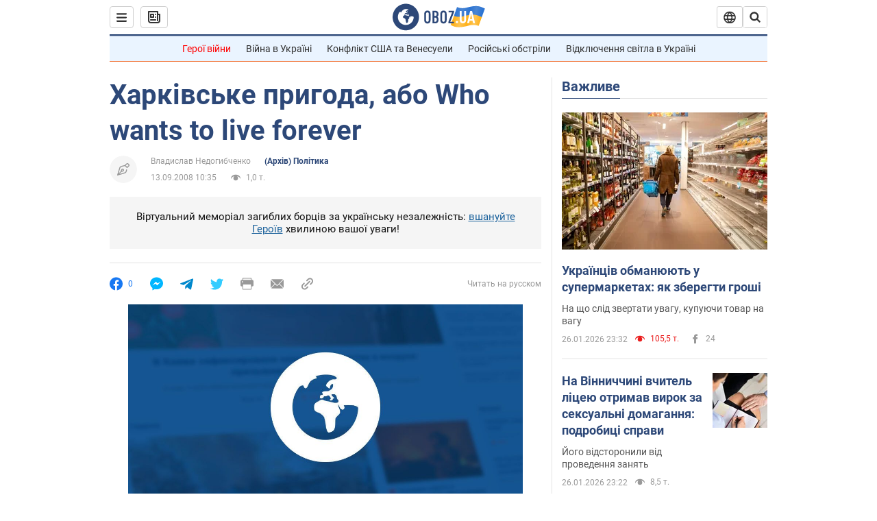

--- FILE ---
content_type: application/x-javascript; charset=utf-8
request_url: https://servicer.idealmedia.io/1418748/1?nocmp=1&sessionId=69788eab-1319a&sessionPage=1&sessionNumberWeek=1&sessionNumber=1&scale_metric_1=64.00&scale_metric_2=256.00&scale_metric_3=100.00&cbuster=1769508523390471724502&pvid=5d8210f4-a91b-44bc-a3ef-a9bdeab3099b&implVersion=11&lct=1763555100&mp4=1&ap=1&consentStrLen=0&wlid=8357c7fc-3ab1-43bd-bb74-29a2755d6d7c&uniqId=07814&niet=4g&nisd=false&evt=%5B%7B%22event%22%3A1%2C%22methods%22%3A%5B1%2C2%5D%7D%2C%7B%22event%22%3A2%2C%22methods%22%3A%5B1%2C2%5D%7D%5D&pv=5&jsv=es6&dpr=1&hashCommit=cbd500eb&apt=2008-09-13T10%3A35%3A00&tfre=4093&w=0&h=1&tl=150&tlp=1&sz=0x1&szp=1&szl=1&cxurl=https%3A%2F%2Fwww.obozrevatel.com%2Fukr%2Fauthor-column%2F78046-harkivske-prigoda-abo-who-wants-to-live-forever.htm&ref=&lu=https%3A%2F%2Fwww.obozrevatel.com%2Fukr%2Fauthor-column%2F78046-harkivske-prigoda-abo-who-wants-to-live-forever.htm
body_size: 815
content:
var _mgq=_mgq||[];
_mgq.push(["IdealmediaLoadGoods1418748_07814",[
["unian.net","11972814","1","Відома акторка заявила, що занадто красива для українського кіно","Артистка каже, що мріє грати в історичних фільмах...","0","","","","G-qO8wZPOVh8cVE7xbtr6lDSxOHtf4FFTtjIEusTJkx_IflNQAcCFUhNU-7RqfNCJP9NESf5a0MfIieRFDqB_Kldt0JdlZKDYLbkLtP-Q-UJDrQ0fcwdwklJfMg4YiSG",{"i":"https://s-img.idealmedia.io/n/11972814/45x45/0x0x493x493/aHR0cDovL2ltZ2hvc3RzLmNvbS90LzQyNzAyNC82OTk2NjdlMjgyMjA2NjAxNTAzMjE4ZDE3ZDgyYmIwNS5qcGVn.webp?v=1769508523-93gCZv5gY1TZ3nwNeiumy2QnyS05O50ES3wPP0012qk","l":"https://clck.idealmedia.io/pnews/11972814/i/1298901/pp/1/1?h=G-qO8wZPOVh8cVE7xbtr6lDSxOHtf4FFTtjIEusTJkx_IflNQAcCFUhNU-7RqfNCJP9NESf5a0MfIieRFDqB_Kldt0JdlZKDYLbkLtP-Q-UJDrQ0fcwdwklJfMg4YiSG&utm_campaign=obozrevatel.com&utm_source=obozrevatel.com&utm_medium=referral&rid=292d3e48-fb68-11f0-b5ff-d404e6f97680&tt=Direct&att=3&afrd=296&iv=11&ct=1&gdprApplies=0&muid=q0rH_OU0bR82&st=-300&mp4=1&h2=RGCnD2pppFaSHdacZpvmnoTb7XFiyzmF87A5iRFByjv3Uq9CZQIGhHBl6Galy7GAk9TSCRwSv8cyrs8w0o3L6w**","adc":[],"sdl":0,"dl":"","category":"Шоу-бизнес","dbbr":0,"bbrt":0,"type":"e","media-type":"static","clicktrackers":[],"cta":"Читати далі","cdt":"","tri":"292d500f-fb68-11f0-b5ff-d404e6f97680","crid":"11972814"}],],
{"awc":{},"dt":"desktop","ts":"","tt":"Direct","isBot":1,"h2":"RGCnD2pppFaSHdacZpvmnoTb7XFiyzmF87A5iRFByjv3Uq9CZQIGhHBl6Galy7GAk9TSCRwSv8cyrs8w0o3L6w**","ats":0,"rid":"292d3e48-fb68-11f0-b5ff-d404e6f97680","pvid":"5d8210f4-a91b-44bc-a3ef-a9bdeab3099b","iv":11,"brid":32,"muidn":"q0rH_OU0bR82","dnt":2,"cv":2,"afrd":296,"consent":true,"adv_src_id":39175}]);
_mgqp();
